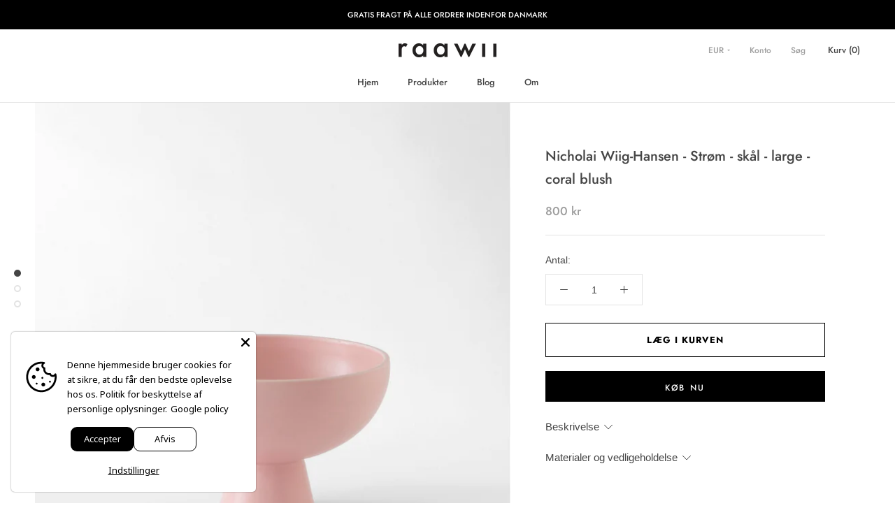

--- FILE ---
content_type: application/javascript; charset=UTF-8
request_url: https://api.clerk.io/v2/config/load?payload=%7B%22mode%22%3A%22live%22%2C%22key%22%3A%22HEdKuoGY4MVWoQEffGxP47rWyqfKpIHo%22%2C%22visitor%22%3A%22auto%22%2C%22_%22%3A29486512%7D&callback=__clerk_cb_0
body_size: 455
content:
__clerk_cb_0({"status":"ok","results":{"contents":{"cart-others-also-bought":{"api":"recommendations/complementary","template_id":130526,"args":{"labels":["Cart / Others Also Bought"],"limit":12},"facets_data":{},"injection_data":{}},"category-page-popular":{"api":"recommendations/category/popular","template_id":130525,"args":{"labels":["Category Page / Popular"],"limit":12},"facets_data":{},"injection_data":{}},"home-page-popular":{"api":"recommendations/popular","template_id":130525,"args":{"labels":["Home Page / Popular"],"limit":12},"facets_data":{},"injection_data":{}},"home-page-trending":{"api":"recommendations/trending","template_id":130525,"args":{"labels":["Home Page / Trending"],"limit":12},"facets_data":{},"injection_data":{}},"home-page-visitor-complementary":{"api":"recommendations/visitor/complementary","template_id":130525,"args":{"labels":["Home Page / Visitor Complementary"],"limit":12},"facets_data":{},"injection_data":{}},"live-search":{"api":"search/predictive","template_id":130523,"args":{"labels":["Live Search"],"limit":6},"facets_data":{},"injection_data":{}},"product-page-alternatives":{"api":"recommendations/substituting","template_id":130525,"args":{"labels":["Product Page / Alternatives"],"limit":12},"facets_data":{},"injection_data":{}},"product-page-others-also-bought":{"api":"recommendations/complementary","template_id":130525,"args":{"labels":["Product Page / Others Also Bought"],"limit":12},"facets_data":{},"injection_data":{}},"search-page":{"api":"search/search","template_id":130524,"args":{"labels":["Search Page"],"limit":8},"facets_data":{},"injection_data":{}},"sidebar-recommendation":{"api":"recommendations/popular","template_id":130527,"args":{"labels":["Sidebar Recommendation"],"limit":8},"facets_data":{},"injection_data":{}}},"formatters":[],"store_settings":{"use_new_carousel":false,"observe_dom":false,"id_types":{"product":"int","sale":"int","category":"int","customer":"int"}}}});

--- FILE ---
content_type: application/javascript
request_url: https://api.clerk.io/v2/recommendations/popular?payload=%7B%22products%22%3A%5B%5D%2C%22clerk-content-id%22%3A1%2C%22no_design%22%3Atrue%2C%22template%22%3A%22sidebar-recommendation%22%2C%22key%22%3A%22HEdKuoGY4MVWoQEffGxP47rWyqfKpIHo%22%2C%22visitor%22%3A%22auto%22%2C%22_%22%3A1769190709%7D&callback=__clerk_cb_2
body_size: 976
content:
__clerk_cb_2({"status":"ok","result":[8459050680647,8459038720327,7128262541480,7063092789416,7063101767848,5637007737000,7128262344872,7113265053864],"count":351,"product_data":[{"id":8459050680647,"image":"https://cdn.shopify.com/s/files/1/0417/9640/3368/files/Nicholai_Wiig-Hansen_-_Pipeline_-_hook_-_set_of_2_pieces-Hook-R1067-red_400x400.jpg?v=1688570326","images":["https://cdn.shopify.com/s/files/1/0417/9640/3368/files/Nicholai_Wiig-Hansen_-_Pipeline_-_hook_-_set_of_2_pieces-Hook-R1067-red_400x400.jpg?v=1688570326"],"name":"Nicholai Wiig-Hansen - Pipeline - hook - set of 2 pieces - red","price":600.0,"url":"/products/nicholai-wiig-hansen-pipeline-hook-set-of-2-pieces-hook-red"},{"id":8459038720327,"image":"https://cdn.shopify.com/s/files/1/0417/9640/3368/files/Nicholai_Wiig-Hansen_-_Pipeline_-_coat_rack-Hook-R1066-pink_400x400.jpg?v=1688568345","images":["https://cdn.shopify.com/s/files/1/0417/9640/3368/files/Nicholai_Wiig-Hansen_-_Pipeline_-_coat_rack-Hook-R1066-pink_400x400.jpg?v=1688568345"],"name":"Nicholai Wiig-Hansen - Pipeline - coat rack - pink","price":1200.0,"url":"/products/nicholai-wiig-hansen-pipeline-coat-rack-hook-pink"},{"id":7128262541480,"image":"https://cdn.shopify.com/s/files/1/0417/9640/3368/products/Nicholai_Wiig-Hansen_-_Stroem_-_kande_-_medium-Jug-R1001-freesia_400x400.jpg?v=1671439208","images":["https://cdn.shopify.com/s/files/1/0417/9640/3368/products/Nicholai_Wiig-Hansen_-_Stroem_-_kande_-_medium-Jug-R1001-freesia_400x400.jpg?v=1671439208","https://cdn.shopify.com/s/files/1/0417/9640/3368/products/Nicholai_Wiig-Hansen_-_Stroem_-_kande_-_medium-Jug-R1001-freesia-1_400x400.jpg?v=1671439213","https://cdn.shopify.com/s/files/1/0417/9640/3368/products/Nicholai_Wiig-Hansen_-_Stroem_-_kande_-_medium-Jug-R1001-freesia-2_400x400.png?v=1671439219"],"name":"Nicholai Wiig-Hansen - Str\u00f8m - kande - medium - freesia","price":750.0,"url":"/products/stroem-jug-medium-freesia"},{"id":7063092789416,"image":"https://cdn.shopify.com/s/files/1/0417/9640/3368/products/Nicholai_Wiig-Hansen_-_Stroem_-_vase_-_xl-Vase-R1008-freesia_400x400.jpg?v=1671544099","images":["https://cdn.shopify.com/s/files/1/0417/9640/3368/products/Nicholai_Wiig-Hansen_-_Stroem_-_vase_-_xl-Vase-R1008-freesia_400x400.jpg?v=1671544099","https://cdn.shopify.com/s/files/1/0417/9640/3368/products/Nicholai_Wiig-Hansen_-_Stroem_-_vase_-_xl-Vase-R1008-freesia-1_400x400.jpg?v=1671544103","https://cdn.shopify.com/s/files/1/0417/9640/3368/products/Nicholai_Wiig-Hansen_-_Stroem_-_vase_-_xl-Vase-R1008-freesia-2_400x400.jpg?v=1671544107"],"name":"Nicholai Wiig-Hansen - Str\u00f8m - vase - xl - freesia","price":1275.0,"url":"/products/stroem-vase-xl-freesia"},{"id":7063101767848,"image":"https://cdn.shopify.com/s/files/1/0417/9640/3368/products/Nicholai_Wiig-Hansen_-_Stroem_-_medium_skaal-Bowl-R1004-coral_blush_400x400.jpg?v=1671543572","images":["https://cdn.shopify.com/s/files/1/0417/9640/3368/products/Nicholai_Wiig-Hansen_-_Stroem_-_medium_skaal-Bowl-R1004-coral_blush_400x400.jpg?v=1671543572","https://cdn.shopify.com/s/files/1/0417/9640/3368/products/Nicholai_Wiig-Hansen_-_Stroem_-_medium_skaal-Bowl-R1004-coral_blush-1_400x400.jpg?v=1671543576","https://cdn.shopify.com/s/files/1/0417/9640/3368/products/Nicholai_Wiig-Hansen_-_Stroem_-_medium_skaal-Bowl-R1004-coral_blush-2_400x400.jpg?v=1672921873"],"name":"Nicholai Wiig-Hansen - Str\u00f8m - medium sk\u00e5l - coral blush","price":650.0,"url":"/products/stroem-bowl-medium-coral-blush"},{"id":5637007737000,"image":"https://cdn.shopify.com/s/files/1/0417/9640/3368/products/Alev_Ebuzziyu_Siesbye_-_Alev_-_skaal_01_-_small-Bowl-R1021-azure_blue_400x400.jpg?v=1672922479","images":["https://cdn.shopify.com/s/files/1/0417/9640/3368/products/Alev_Ebuzziyu_Siesbye_-_Alev_-_skaal_01_-_small-Bowl-R1021-azure_blue_400x400.jpg?v=1672922479","https://cdn.shopify.com/s/files/1/0417/9640/3368/products/Alev_Ebuzziyu_Siesbye_-_Alev_-_skaal_01_-_small-Bowl-R1021-azure_blue-1_400x400.jpg?v=1672922484"],"name":"Alev Eb\u00fczziyu Siesbye - Alev - sk\u00e5l 01 - small - azure blue","price":700.0,"url":"/products/alev-bowl-01-small-azure-blue"},{"id":7128262344872,"image":"https://cdn.shopify.com/s/files/1/0417/9640/3368/products/Nicholai_Wiig-Hansen_-_Stroem_-_medium_skaal-Bowl-R1004-vaporous_grey_400x400.jpg?v=1671543632","images":["https://cdn.shopify.com/s/files/1/0417/9640/3368/products/Nicholai_Wiig-Hansen_-_Stroem_-_medium_skaal-Bowl-R1004-vaporous_grey_400x400.jpg?v=1671543632","https://cdn.shopify.com/s/files/1/0417/9640/3368/products/Nicholai_Wiig-Hansen_-_Stroem_-_medium_skaal-Bowl-R1004-vaporous_grey-1_400x400.jpg?v=1671543637","https://cdn.shopify.com/s/files/1/0417/9640/3368/products/Nicholai_Wiig-Hansen_-_Stroem_-_medium_skaal-Bowl-R1004-vaporous_grey-2_400x400.jpg?v=1671543642"],"name":"Nicholai Wiig-Hansen - Str\u00f8m - medium sk\u00e5l - vaporous grey","price":650.0,"url":"/products/stroem-bowl-medium-vaporous-grey"},{"id":7113265053864,"image":"https://cdn.shopify.com/s/files/1/0417/9640/3368/products/Alev_Ebuzziya_Siesbye_-_Alev_-_kop_-_medium_-_saet_af_2_stk-Cup-R1017-azure_blue_400x400.jpg?v=1639350716","images":["https://cdn.shopify.com/s/files/1/0417/9640/3368/products/Alev_Ebuzziya_Siesbye_-_Alev_-_kop_-_medium_-_saet_af_2_stk-Cup-R1017-azure_blue_400x400.jpg?v=1639350716","https://cdn.shopify.com/s/files/1/0417/9640/3368/products/Alev_Ebuzziya_Siesbye_-_Alev_-_kop_-_medium_-_saet_af_2_stk-Cup-R1017-azure_blue-1_400x400.jpg?v=1672922052","https://cdn.shopify.com/s/files/1/0417/9640/3368/products/Alev_Ebuzziya_Siesbye_-_Alev_-_kop_-_medium_-_saet_af_2_stk-Cup-R1017-azure_blue-2_400x400.jpg?v=1672922057","https://cdn.shopify.com/s/files/1/0417/9640/3368/products/Alev_Ebuzziya_Siesbye_-_Alev_-_kop_-_medium_-_saet_af_2_stk-Cup-R1017-azure_blue-3_400x400.jpg?v=1672922063"],"name":"Alev Eb\u00fczziya Siesbye - Alev - kop - medium - s\u00e6t af 2 stk - azure blue","price":475.0,"url":"/products/alev-cup-medium-azure-blue"}],"content_data":{"headline":"","currency_symbol":""}});

--- FILE ---
content_type: text/javascript; charset=utf-8
request_url: https://raawii.dk/products/stroem-bowl-large-coral-blush.js
body_size: 552
content:
{"id":7128263393448,"title":"Nicholai Wiig-Hansen - Strøm - skål - large - coral blush","handle":"stroem-bowl-large-coral-blush","description":"\u003cp\u003eDesign: Nicholai Wiig-Hansen, 2016\u003cbr\u003eOprindelse: Håndlavet i Portugal\u003cbr\u003eBemærk: alle genstande er håndlavede og glaserede i Portugal, hvorfor der kan forekomme små variationer og skævheder som et resultat af håndværket\u003cbr\u003e\u003cbr\u003e\u003c\/p\u003e\u003cp\u003eMål: 22x15 cm\u003c\/p\u003e","published_at":"2025-02-13T00:00:00+01:00","created_at":"2021-10-06T10:43:27+02:00","vendor":"raawii","type":"Bowl","tags":["20 Main","21 Main","22 Main","23 Main","24 Main","25 Main","26 Main","_alt_Strøm - large bowl","_altsize_Strøm bowl","Bowl","coral blush","Designer_Nicholai Wiig-Hansen","Earthenware","Farve_Coral blush","Kollektion_Strøm","raawii","Størrelse_Large","Table","Table top","Type_Skål","Unisex"],"price":80000,"price_min":80000,"price_max":80000,"available":true,"price_varies":false,"compare_at_price":null,"compare_at_price_min":0,"compare_at_price_max":0,"compare_at_price_varies":false,"variants":[{"id":41258383376552,"title":"stor","option1":"stor","option2":null,"option3":null,"sku":"R1005\\coral blush\\large","requires_shipping":true,"taxable":true,"featured_image":{"id":30995911016616,"product_id":7128263393448,"position":1,"created_at":"2021-10-06T10:56:07+02:00","updated_at":"2021-12-13T00:19:55+01:00","alt":"raawii Nicholai Wiig-Hansen - Strøm - skål - large Bowl coral blush","width":1800,"height":1800,"src":"https:\/\/cdn.shopify.com\/s\/files\/1\/0417\/9640\/3368\/products\/Nicholai_Wiig-Hansen_-_Stroem_-_skaal_-_large-Bowl-R1005-coral_blush.jpg?v=1639351195","variant_ids":[41258383376552]},"available":true,"name":"Nicholai Wiig-Hansen - Strøm - skål - large - coral blush - stor","public_title":"stor","options":["stor"],"price":80000,"weight":850,"compare_at_price":null,"inventory_management":"shopify","barcode":"5713865000119","featured_media":{"alt":"raawii Nicholai Wiig-Hansen - Strøm - skål - large Bowl coral blush","id":23349343125672,"position":1,"preview_image":{"aspect_ratio":1.0,"height":1800,"width":1800,"src":"https:\/\/cdn.shopify.com\/s\/files\/1\/0417\/9640\/3368\/products\/Nicholai_Wiig-Hansen_-_Stroem_-_skaal_-_large-Bowl-R1005-coral_blush.jpg?v=1639351195"}},"requires_selling_plan":false,"selling_plan_allocations":[]}],"images":["\/\/cdn.shopify.com\/s\/files\/1\/0417\/9640\/3368\/products\/Nicholai_Wiig-Hansen_-_Stroem_-_skaal_-_large-Bowl-R1005-coral_blush.jpg?v=1639351195","\/\/cdn.shopify.com\/s\/files\/1\/0417\/9640\/3368\/products\/Nicholai_Wiig-Hansen_-_Stroem_-_skaal_-_large-Bowl-R1005-coral_blush-1.jpg?v=1671543722","\/\/cdn.shopify.com\/s\/files\/1\/0417\/9640\/3368\/products\/Nicholai_Wiig-Hansen_-_Stroem_-_skaal_-_large-Bowl-R1005-coral_blush-2.jpg?v=1671543727"],"featured_image":"\/\/cdn.shopify.com\/s\/files\/1\/0417\/9640\/3368\/products\/Nicholai_Wiig-Hansen_-_Stroem_-_skaal_-_large-Bowl-R1005-coral_blush.jpg?v=1639351195","options":[{"name":"Størrelse","position":1,"values":["stor"]}],"url":"\/products\/stroem-bowl-large-coral-blush","media":[{"alt":"raawii Nicholai Wiig-Hansen - Strøm - skål - large Bowl coral blush","id":23349343125672,"position":1,"preview_image":{"aspect_ratio":1.0,"height":1800,"width":1800,"src":"https:\/\/cdn.shopify.com\/s\/files\/1\/0417\/9640\/3368\/products\/Nicholai_Wiig-Hansen_-_Stroem_-_skaal_-_large-Bowl-R1005-coral_blush.jpg?v=1639351195"},"aspect_ratio":1.0,"height":1800,"media_type":"image","src":"https:\/\/cdn.shopify.com\/s\/files\/1\/0417\/9640\/3368\/products\/Nicholai_Wiig-Hansen_-_Stroem_-_skaal_-_large-Bowl-R1005-coral_blush.jpg?v=1639351195","width":1800},{"alt":"raawii Nicholai Wiig-Hansen - Strøm - skål - large Bowl coral blush","id":27585716093096,"position":2,"preview_image":{"aspect_ratio":1.001,"height":1893,"width":1894,"src":"https:\/\/cdn.shopify.com\/s\/files\/1\/0417\/9640\/3368\/products\/Nicholai_Wiig-Hansen_-_Stroem_-_skaal_-_large-Bowl-R1005-coral_blush-1.jpg?v=1671543722"},"aspect_ratio":1.001,"height":1893,"media_type":"image","src":"https:\/\/cdn.shopify.com\/s\/files\/1\/0417\/9640\/3368\/products\/Nicholai_Wiig-Hansen_-_Stroem_-_skaal_-_large-Bowl-R1005-coral_blush-1.jpg?v=1671543722","width":1894},{"alt":"raawii Nicholai Wiig-Hansen - Strøm - skål - large Bowl coral blush","id":27585716551848,"position":3,"preview_image":{"aspect_ratio":1.0,"height":2500,"width":2500,"src":"https:\/\/cdn.shopify.com\/s\/files\/1\/0417\/9640\/3368\/products\/Nicholai_Wiig-Hansen_-_Stroem_-_skaal_-_large-Bowl-R1005-coral_blush-2.jpg?v=1671543727"},"aspect_ratio":1.0,"height":2500,"media_type":"image","src":"https:\/\/cdn.shopify.com\/s\/files\/1\/0417\/9640\/3368\/products\/Nicholai_Wiig-Hansen_-_Stroem_-_skaal_-_large-Bowl-R1005-coral_blush-2.jpg?v=1671543727","width":2500}],"requires_selling_plan":false,"selling_plan_groups":[]}

--- FILE ---
content_type: application/javascript; charset=UTF-8
request_url: https://api.clerk.io/v2/config/designs?payload=%7B%22ids%22%3A%5B130525%5D%2C%22key%22%3A%22HEdKuoGY4MVWoQEffGxP47rWyqfKpIHo%22%2C%22visitor%22%3A%22auto%22%2C%22_%22%3A29486512%7D&callback=__clerk_cb_3
body_size: 1544
content:
__clerk_cb_3({"status":"ok","results":[{"id":130525,"html":"\u003cdiv class=\"clerk-recommendations\"\u003e\n\u003cstyle\u003e.clerk-slider-nav {display: inline-block; cursor: pointer; z-index: 4; background: #fff; width: 50px; height: 50px; justify-content: center; display: inline-flex; position: absolute; top: 50% !important;margin-top: -25px; border-radius:50%; border: 1px #eee solid; box-shadow: 1px 1px 24px 0px rgb(0 0 0 / 51%);-webkit-box-shadow: 1px 1px 24px 0px rgb(0 0 0 / 10%);-moz-box-shadow: 1px 1px 24px 0px rgba(0,0,0,0.51);}.clerk-slider-nav-next:after {content: \"\"; position: absolute; width: 12.75px; height: 12.75px; text-shadow: 0px 0px 3px #0000004f; border: solid#3c3c3c; border-width: 0 3px 3px 0; display: inline-block; padding: 3px; transform: rotate(-45deg); -webkit-transform: rotate(-45deg); top: 18.625px; left: 50%; margin-left: -8.5px; border-radius: 3px; box-shadow: 2px 2px 0px #00000015; }.clerk-slider-nav-next:hover {}.clerk-slider-nav-next {}.clerk-slider-nav-prev:after {content: \"\"; position: absolute; width: 12.75px; height: 12.75px; text-shadow: 0px 0px 3px #0000004f; border: solid#3c3c3c; border-width: 0 3px 3px 0; display: inline-block; padding: 3px; transform: rotate(135deg); -webkit-transform: rotate(135deg); top: 18.625px; left: 50%; margin-left: -4.25px; border-radius: 3px; box-shadow: 2px 2px 0px #00000015; }.clerk-slider-nav-prev:hover {}.clerk-slider-nav-prev {}.clerk-slider-nav:hover {}\u003c/style\u003e\n \u003cdiv class=\"clerk-recommendations-headline\"\u003e\u003ch3 class=\"Heading u-h3\"\u003e{{ headline }}\u003c/h3\u003e\u003c/div\u003e\n\n \u003cdiv class=\"clerk-slider\"\u003e\n {% for product in products %}\n \u003cdiv class=\"product-wrapper\"\u003e\n \u003cdiv class=\"product-content clerk-instant-search-key-selectable\"\u003e\n \u003ca href=\"{{ product.url }}\" class=\"product-pointer\"\u003e\n \u003cimg src=\"{{ product.image }}\" alt=\"{{ product.name }}\" class=\"product-image\"\u003e\n \u003cdiv class=\"clerk-product-info\"\u003e\n \u003cspan class=\"product-name\"\u003e{{ product.name }}\u003c/span\u003e\n {%if product.on_sale%}\n \u003cspan class=\"product-price sale\"\u003e{{currency_symbol}}{{ product.price | currency_converter }}\u003c/span\u003e\n {%else%}\n \u003cspan class=\"product-price\"\u003e{{currency_symbol}}{{ product.price | currency_converter}}\u003c/span\u003e\n {%endif%}\n \u003c/div\u003e\n \u003c/a\u003e\n \u003c/div\u003e\n \u003c/div\u003e\n {%endfor%}\n \u003c/div\u003e\n\u003c/div\u003e\n\n","html_mobile":"","css":" .product-pointer{\n text-decoration:unset!important;\n }\n .product-results{\n flex-wrap: wrap;\n display: inline-flex;\n text-align:center;\n }\n .product-wrapper{\n width: 25%;\n }\n .product-content{\n margin: .5em 1em 1em 0;\n }\n .product-image{\n margin-top:0!important;\n margin-bottom:0!important;\n width:90%;\n height:auto;\n \n }\n .clerk-product-info{\n font-size: 13px;\n display:flex;\n flex-direction: column;\n margin: 1em auto;\n text-align: center;\n width:90%;\n }\n .product-name{\n margin-top: 20px;\n font-family: Futura,sans-serif;\n font-weight: 500;\n font-style: normal;\n }\n .product-price{\n color:#9d9d9d;\n }\n\n\n.clerk-recommendations {\n width: 95%;\n margin: 1em auto;\n}\n\n.clerk-recommendations-headline {\n font-weight: bold;\n font-size: 2em;\n\n text-align: center;\n padding-bottom: 1em;\n}\n\n.clerk-slider {\n\n}\n\n.clerk-slider-product {\n position: relative;\n overflow: hidden;\n\n display: inline-block;\n\n width: 10em;\n\n margin: 1em;\n padding: 1em;\n\n background-color: white;\n\n border: 1px solid #eee;\n border-radius: 1em;\n\n box-shadow: 0 .1em .2em 0 rgba(0,0,0,.08);\n\n text-align: center;\n}\n\n.clerk-slider-badge {\n position: absolute;\n top: 5px;\n right: -35px;\n\n display: inline-block;\n\n width: 120px;\n\n margin: 10px auto;\n padding: 5px 0;\n\n border-radius: 3px;\n\n background-color: #fbc531;\n\n font-size: 10px;\n color: white;\n\n text-align: center;\n letter-spacing: 1px;\n\n transform: rotate(45deg);\n}\n\n.clerk-slider-tags {\n position: absolute;\n top: .8em;\n left: .8em;\n}\n\n.clerk-slider-tag {\n display: inline-block;\n\n padding: .2em .8em;\n\n border-radius: .3em;\n\n background-color: gray;\n\n font-size: 10px;\n color: white;\n\n letter-spacing: 1px;\n}\n\n.clerk-slider-image {\n width: 100%;\n height: 8em;\n\n margin-bottom: 1em;\n\n background-position: center center;\n background-repeat: no-repeat;\n background-size: contain;\n}\n\n.clerk-slider-name {\n overflow: hidden;\n\n height: 2.4em;\n\n margin-bottom: 1em;\n}\n\n.clerk-slider-pricing {\n display: flex;\n\n margin-bottom: 1em;\n \n font-size: 1.4em;\n}\n\n.clerk-slider-price {\n flex: 1;\n \n font-weight: bold;\n}\n\n.clerk-slider-list-price {\n flex: 1;\n \n opacity: .8;\n \n font-weight: normal;\n text-decoration: line-through;\n color: gray;\n}\n\n.clerk-slider-button {\n display: block;\n\n margin: 0 auto;\n padding: .6em 2em;\n\n border: none;\n border-radius: .5em;\n\n background-color: gray;\n color: white;\n\n text-transform: uppercase;\n text-align: center;\n\n white-space: nowrap;\n\n font-weight: bold;\n\n cursor: pointer;\n}\n\n@media screen and (max-width:480px){\n .product-wrapper{\n width: 100%;\n }\n}\n@media screen and (min-width:481px) and (max-width:850px){\n .product-wrapper{\n width: 50%;\n }\n}","css_mobile":"","config":"","container":"","attributes":["currency_symbol","headline","image","name","on_sale","price","products","url"]}]});

--- FILE ---
content_type: application/javascript
request_url: https://api.clerk.io/v2/recommendations/substituting?payload=%7B%22products%22%3A%5B7128263393448%5D%2C%22clerk-content-id%22%3A2%2C%22no_design%22%3Atrue%2C%22template%22%3A%22product-page-alternatives%22%2C%22key%22%3A%22HEdKuoGY4MVWoQEffGxP47rWyqfKpIHo%22%2C%22visitor%22%3A%22auto%22%2C%22_%22%3A1769190709%7D&callback=__clerk_cb_4
body_size: 735
content:
__clerk_cb_4({"status":"ok","result":[7787518754984,7787518623912,7128263458984,7128263360680,5355485397160,7128263590056,7787518722216,7787518656680,7063101440168,7128264114344,7128264016040,7128263819432],"product_data":[{"id":7787518754984,"image":"https://cdn.shopify.com/s/files/1/0417/9640/3368/products/Nicholai_Wiig-Hansen_-_Stroem_-_skaal_-_large-Bowl-R1005-Strong_coral_400x400.jpg?v=1679570266","name":"Nicholai Wiig-Hansen - Str\u00f8m - sk\u00e5l - large - Strong coral","on_sale":false,"price":800.0,"url":"/products/nicholai-wiig-hansen-stroem-skaal-large-bowl-strong-coral"},{"id":7787518623912,"image":"https://cdn.shopify.com/s/files/1/0417/9640/3368/products/Nicholai_Wiig-Hansen_-_Stroem_-_skaal_-_large-Bowl-R1005-chocolate_400x400.jpg?v=1679570237","name":"Nicholai Wiig-Hansen - Str\u00f8m - sk\u00e5l - large - chocolate","on_sale":false,"price":800.0,"url":"/products/nicholai-wiig-hansen-stroem-skaal-large-bowl-chocolate"},{"id":7128263458984,"image":"https://cdn.shopify.com/s/files/1/0417/9640/3368/products/Nicholai_Wiig-Hansen_-_Stroem_-_skaal_-_large-Bowl-R1005-freesia_400x400.jpg?v=1671543731","name":"Nicholai Wiig-Hansen - Str\u00f8m - sk\u00e5l - large - freesia","on_sale":false,"price":800.0,"url":"/products/stroem-bowl-large-freesia"},{"id":7128263360680,"image":"https://cdn.shopify.com/s/files/1/0417/9640/3368/products/Nicholai_Wiig-Hansen_-_Stroem_-_skaal_-_large-Bowl-R1005-blue_400x400.jpg?v=1639351192","name":"Nicholai Wiig-Hansen - Str\u00f8m - sk\u00e5l - large - blue","on_sale":false,"price":800.0,"url":"/products/stroem-bowl-large-blue"},{"id":5355485397160,"image":"https://cdn.shopify.com/s/files/1/0417/9640/3368/products/Nicholai_Wiig-Hansen_-_Stroem_-_skaal_-_large-Bowl-R1005-purple_ash_400x400.jpg?v=1671543768","name":"Nicholai Wiig-Hansen - Str\u00f8m - sk\u00e5l - large - purple ash","on_sale":false,"price":800.0,"url":"/products/stroem-bowl-large-purple-ash"},{"id":7128263590056,"image":"https://cdn.shopify.com/s/files/1/0417/9640/3368/products/Nicholai_Wiig-Hansen_-_Stroem_-_skaal_-_large-Bowl-R1005-horizon_blue_400x400.jpg?v=1671543759","name":"Nicholai Wiig-Hansen - Str\u00f8m - sk\u00e5l - large - horizon blue","on_sale":false,"price":800.0,"url":"/products/stroem-bowl-large-horizon-blue"},{"id":7787518722216,"image":"https://cdn.shopify.com/s/files/1/0417/9640/3368/products/Nicholai_Wiig-Hansen_-_Stroem_-_skaal_-_large-Bowl-R1005-Electric_blue_400x400.jpg?v=1679570253","name":"Nicholai Wiig-Hansen - Str\u00f8m - sk\u00e5l - large - Electric blue","on_sale":false,"price":800.0,"url":"/products/nicholai-wiig-hansen-stroem-skaal-large-bowl-electric-blue"},{"id":7787518656680,"image":"https://cdn.shopify.com/s/files/1/0417/9640/3368/products/Nicholai_Wiig-Hansen_-_Stroem_-_skaal_-_large-Bowl-R1005-deep_green_400x400.jpg?v=1679570246","name":"Nicholai Wiig-Hansen - Str\u00f8m - sk\u00e5l - large - deep green","on_sale":false,"price":800.0,"url":"/products/nicholai-wiig-hansen-stroem-skaal-large-bowl-deep-green"},{"id":7063101440168,"image":"https://cdn.shopify.com/s/files/1/0417/9640/3368/products/Nicholai_Wiig-Hansen_-_Stroem_-_skaal_-_large-Bowl-R1005-green_gables_400x400.jpg?v=1671543745","name":"Nicholai Wiig-Hansen - Str\u00f8m - sk\u00e5l - large - green gables","on_sale":false,"price":800.0,"url":"/products/stroem-bowl-large-green-gables"},{"id":7128264114344,"image":"https://cdn.shopify.com/s/files/1/0417/9640/3368/products/Nicholai_Wiig-Hansen_-_Stroem_-_skaal_-_small-Bowl-R1003-coral_blush_400x400.jpg?v=1671543459","name":"Nicholai Wiig-Hansen - Str\u00f8m - sk\u00e5l - small - coral blush","on_sale":false,"price":525.0,"url":"/products/stroem-bowl-small-coral-blush"},{"id":7128264016040,"image":"https://cdn.shopify.com/s/files/1/0417/9640/3368/products/Nicholai_Wiig-Hansen_-_Stroem_-_skaal_-_large-Bowl-R1005-vibrant_orange_400x400.jpg?v=1671543797","name":"Nicholai Wiig-Hansen - Str\u00f8m - sk\u00e5l - large - vibrant orange","on_sale":false,"price":800.0,"url":"/products/stroem-bowl-large-vibrant-orange"},{"id":7128263819432,"image":"https://cdn.shopify.com/s/files/1/0417/9640/3368/products/Nicholai_Wiig-Hansen_-_Stroem_-_skaal_-_large-Bowl-R1005-vaporous_grey_400x400.jpg?v=1671543782","name":"Nicholai Wiig-Hansen - Str\u00f8m - sk\u00e5l - large - vaporous grey","on_sale":false,"price":800.0,"url":"/products/stroem-bowl-large-vaporous-grey"}],"content_data":{"headline":"Du kan m\u00e5ske ogs\u00e5 lide"}});

--- FILE ---
content_type: application/javascript; charset=UTF-8
request_url: https://api.clerk.io/v2/config/designs?payload=%7B%22ids%22%3A%5B130527%5D%2C%22key%22%3A%22HEdKuoGY4MVWoQEffGxP47rWyqfKpIHo%22%2C%22visitor%22%3A%22auto%22%2C%22_%22%3A29486512%7D&callback=__clerk_cb_1
body_size: 1050
content:
__clerk_cb_1({"status":"ok","results":[{"id":130527,"html":"\n\u003cdiv class=\"clerk-sidebar-container\"\u003e \n \u003ch2 class=\"clerk-sidebar-title\"\u003e {{headline}} \u003c/h2\u003e \n \u003cdiv class=\"clerk-sidebar-results\"\u003e {% for product in products %} \n \u003cdiv class=\"clerk-sidebar-product-wrapper clerk-instant-search-key-selectable \"\u003e \n \u003ca style=\"border-bottom:none;display:inherit;width:100%;text-decoration:none;color:inherit;\" href=\"{{ product.url }}\"\u003e \n \u003cdiv style=\"display:inherit;width:100%;position:relative\"\u003e \n {% if product.price \u003c product.list_price %} \n \u003c!--div class=\"clerk-sidebar-discount-badge\" class=\"clerk-badgeundefined\"\u003e On Sale \u003c/div--\u003e \n {%endif%} \n {%if product.images.length \u003e 1%}\n \u003cimg class=\"clerk-sidebar-product-image\" alt=\"{{product.name}}\" src=\"{{product.image}}\" \n onMouseOver=\"this.src='{{product.images[1]}}'\"\n onMouseOut=\"this.src='{{product.image}}'\" /\u003e\n {%else%}\n \u003cimg class=\"clerk-sidebar-product-image\" alt=\"{{product.name}}\" src=\"{{ product.image }}\" /\u003e\n {%endif%}\n \u003cdiv class=\"clerk-sidebar-product-name\" class=\"clerk-design-product-name \"\u003e {{product.name}} \u003c/div\u003e \n \u003cdiv class=\"clerk-sidebar-price-container\"\u003e {% if product.price \u003c product.list_price %} \n \u003cdiv class=\"clerk-sidebar-listprice\"\u003e {{currency_symbol}}{{ product.list_price | money_eu }} \u003c/div\u003e {%endif%} {% if product.price%} \n \u003cdiv class=\"clerk-sidebar-price\"\u003e{{currency_symbol}}{{ product.price | money_eu }} \u003c/div\u003e {%endif%} \n \u003c/div\u003e \n \u003c/div\u003e \n \u003c/a\u003e \n \u003c/div\u003e {% endfor %} \n \u003c/div\u003e \n\u003c/div\u003e","html_mobile":"","css":"#sidebar-cart{\n width: 40%;\n}\n.clerk-sidebar-container{\n overflow-y:scroll;\n height: 100vh;\n width:40%;\n float:left;\n}\n.Drawer__Header.Drawer__Header--bordered.Drawer__Container{\n width:60%!important;\n}\n.clerk-sidebar-results{\n display: flex;\n flex-wrap: wrap;\n}\n.clerk-sidebar-product-wrapper{\n width: calc(100% - 2.85em);\n margin: 1em;\n text-align: center;\n}\n.clerk-sidebar-discount-badge{\n font-family: var(--heading-font-family);\n font-weight: var(--heading-font-weight);\n font-style: var(--heading-font-style);\n font-size: calc(var(--base-text-font-size) - (var(--default-text-font-size) - 11px));\n text-transform: uppercase;\n font-size: .9em;\n color: #6a6a6a;\n top: 5px !important;\n padding: 2px 6px;\n margin: 4px 0;\n position: absolute;\n display: inline-block;\n background-color: #fff;\n text-align: center;\n left: 5px;\n}\n.clerk-sidebar-product-image{\n position:relative;\n}\n.clerk-sidebar-price{\n color: #000!important;\n font-weight: 500;\n\n}\n @media screen and (max-width: 480px) {\n #sidebar-cart{\n\n width: 90%;\n}\n.clerk-sidebar-container{\n overflow-y:scroll;\n height: 100vh;\n width:40%;\n float:left;\n display:none;\n}\n.Drawer__Header.Drawer__Header--bordered.Drawer__Container{\n width:100%!important;\n}\n }\n @media screen and (min-width: 481px) and (max-width: 800px) {\n #sidebar-cart{\n\n width: 75%;\n}\n.clerk-sidebar-container{\n overflow-y:scroll;\n height: 100vh;\n width:40%;\n float:left;\n \n}\n.Drawer__Header.Drawer__Header--bordered.Drawer__Container{\n width:60%!important;\n}\n }\n\n\n","css_mobile":"","config":"","container":"","attributes":["currency_symbol","headline","image","images","length","list_price","name","price","products","url"]}]});

--- FILE ---
content_type: application/javascript
request_url: https://api.clerk.io/v2/recommendations/complementary?payload=%7B%22exclude-from%22%3A%22%23clerk1%22%2C%22products%22%3A%5B7128263393448%5D%2C%22clerk-content-id%22%3A3%2C%22no_design%22%3Atrue%2C%22template%22%3A%22product-page-others-also-bought%22%2C%22exclude%22%3A%5B7787518754984%2C7787518623912%2C7128263458984%2C7128263360680%2C5355485397160%2C7128263590056%2C7787518722216%2C7787518656680%2C7063101440168%2C7128264114344%2C7128264016040%2C7128263819432%5D%2C%22key%22%3A%22HEdKuoGY4MVWoQEffGxP47rWyqfKpIHo%22%2C%22visitor%22%3A%22auto%22%2C%22_%22%3A1769190710%7D&callback=__clerk_cb_6
body_size: 882
content:
__clerk_cb_6({"status":"ok","result":[7128262344872,6855001768104,7787518296232,7787520327848,8893302702407,7787520295080,8893302964551,7065968312488,8893322133831,8893322658119,8893302374727,7128263131304],"product_data":[{"id":7128262344872,"image":"https://cdn.shopify.com/s/files/1/0417/9640/3368/products/Nicholai_Wiig-Hansen_-_Stroem_-_medium_skaal-Bowl-R1004-vaporous_grey_400x400.jpg?v=1671543632","name":"Nicholai Wiig-Hansen - Str\u00f8m - medium sk\u00e5l - vaporous grey","on_sale":false,"price":650.0,"url":"/products/stroem-bowl-medium-vaporous-grey"},{"id":6855001768104,"image":"https://cdn.shopify.com/s/files/1/0417/9640/3368/products/Nicholai_Wiig-Hansen_-_Stroem_-_kande-_large-Jug-R1002-green_gables_400x400.jpg?v=1671543283","name":"Nicholai Wiig-Hansen - Str\u00f8m - kande- large - green gables","on_sale":false,"price":950.0,"url":"/products/stroem-jug-large-green-gables"},{"id":7787518296232,"image":"https://cdn.shopify.com/s/files/1/0417/9640/3368/products/Nicholai_Wiig-Hansen_-_Stroem_-_medium_skaal-Bowl-R1004-deep_green_400x400.jpg?v=1679570205","name":"Nicholai Wiig-Hansen - Str\u00f8m - medium sk\u00e5l - deep green","on_sale":false,"price":650.0,"url":"/products/nicholai-wiig-hansen-stroem-medium-skaal-bowl-deep-green"},{"id":7787520327848,"image":"https://cdn.shopify.com/s/files/1/0417/9640/3368/products/Nicholai_Wiig-Hansen_-_Stroem_-_vase_-_xl-Vase-R1008-deep_green_400x400.jpg?v=1679570365","name":"Nicholai Wiig-Hansen - Str\u00f8m - vase - xl - deep green","on_sale":false,"price":1275.0,"url":"/products/nicholai-wiig-hansen-stroem-vase-xl-vase-deep-green"},{"id":8893302702407,"image":"https://cdn.shopify.com/s/files/1/0417/9640/3368/files/Nicholai_Wiig-Hansen_-_stroem_miniature_-_bowl-Bowl-R1059-green_gables_400x400.jpg?v=1698999321","name":"Nicholai Wiig-Hansen - str\u00f8m miniature - bowl - green gables","on_sale":false,"price":375.0,"url":"/products/nicholai-wiig-hansen-stroem-miniature-bowl-bowl-green-gables"},{"id":7787520295080,"image":"https://cdn.shopify.com/s/files/1/0417/9640/3368/products/Nicholai_Wiig-Hansen_-_Stroem_-_vase_-_xl-Vase-R1008-chocolate_400x400.jpg?v=1679570356","name":"Nicholai Wiig-Hansen - Str\u00f8m - vase - xl - chocolate","on_sale":false,"price":1275.0,"url":"/products/nicholai-wiig-hansen-stroem-vase-xl-vase-chocolate"},{"id":8893302964551,"image":"https://cdn.shopify.com/s/files/1/0417/9640/3368/files/Nicholai_Wiig-Hansen_-_stroem_miniature_-_bowl-Bowl-R1059-vaporous_grey_400x400.jpg?v=1698999326","name":"Nicholai Wiig-Hansen - str\u00f8m miniature - bowl - vaporous grey","on_sale":false,"price":375.0,"url":"/products/nicholai-wiig-hansen-stroem-miniature-bowl-bowl-vaporous-grey"},{"id":7065968312488,"image":"https://cdn.shopify.com/s/files/1/0417/9640/3368/products/Nicholai_Wiig-Hansen_-_Stroem_-_kande_-_small-Jug-R1000-vaporous_grey_400x400.jpg?v=1672911069","name":"Nicholai Wiig-Hansen - Str\u00f8m - kande - small - vaporous grey","on_sale":false,"price":575.0,"url":"/products/stroem-jug-small-vaporous-grey"},{"id":8893322133831,"image":"https://cdn.shopify.com/s/files/1/0417/9640/3368/files/Nicholai_Wiig-Hansen_-_Stroem_miniature_-_jug-Jug-R1058-coral_blush_400x400.jpg?v=1699000028","name":"Nicholai Wiig-Hansen - Str\u00f8m miniature - jug - coral blush","on_sale":false,"price":425.0,"url":"/products/nicholai-wiig-hansen-stroem-miniature-jug-jug-coral-blush"},{"id":8893322658119,"image":"https://cdn.shopify.com/s/files/1/0417/9640/3368/files/Nicholai_Wiig-Hansen_-_Stroem_miniature_-_jug-Jug-R1058-vaporous_grey_6aceae1e-65af-4e5b-9075-14fd0c646bad_400x400.jpg?v=1699000044","name":"Nicholai Wiig-Hansen - Str\u00f8m miniature - jug - vaporous grey","on_sale":false,"price":425.0,"url":"/products/nicholai-wiig-hansen-stroem-miniature-jug-jug-vaporous-grey"},{"id":8893302374727,"image":"https://cdn.shopify.com/s/files/1/0417/9640/3368/files/Nicholai_Wiig-Hansen_-_stroem_miniature_-_bowl-Bowl-R1059-coral_blush_400x400.jpg?v=1698999310","name":"Nicholai Wiig-Hansen - str\u00f8m miniature - bowl - coral blush","on_sale":false,"price":375.0,"url":"/products/nicholai-wiig-hansen-stroem-miniature-bowl-bowl-coral-blush"},{"id":7128263131304,"image":"https://cdn.shopify.com/s/files/1/0417/9640/3368/products/Nicholai_Wiig-Hansen_-_Stroem_-_vase_-_small-Vase-R1006-horizon_blue_400x400.jpg?v=1671543904","name":"Nicholai Wiig-Hansen - Str\u00f8m - vase - small - horizon blue","on_sale":false,"price":525.0,"url":"/products/stroem-vase-small-horizon-blue"}],"content_data":{"headline":"Andre har ogs\u00e5 kigget p\u00e5"}});